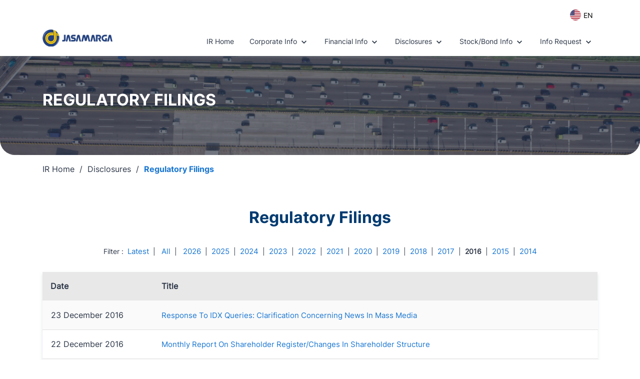

--- FILE ---
content_type: text/html
request_url: https://investor.jasamarga.com/newsroom.html/year/2016
body_size: 6341
content:
<!DOCTYPE html>
<html lang="en">
<head>
  <meta http-equiv="Content-Security-Policy" content="upgrade-insecure-requests">
  <!-- <meta http-equiv="Content-Security-Policy" content="default-src 'self' www.google.com ws.shareinvestor.com cdnjs.cloudflare.com maxcdn.bootstrapcdn.com ir.listedcompany.com cdn.jsdelivr.net investor.jasamarga.com 'unsafe-inline' 'unsafe-eval'; script-src 'self' www.google.com www.gstatic.com ws.shareinvestor.com cdnjs.cloudflare.com maxcdn.bootstrapcdn.com ir.listedcompany.com investor.jasamarga.com cdn.jsdelivr.net 'nonce-a123456' 'nonce-lang-switcher' 'nonce-shareholding' 'nonce-historical-price' 'nonce-email-ir' 'nonce-email-ir2' 'nonce-email-unsubs' 'nonce-email-unsubs2' 'nonce-ir-download' 'nonce-ir-download2' 'nonce-topfunction' 'nonce-topfunction2'; connect-src investor.jasamarga.com ir.listedcompany.com 'unsafe-inline'; img-src 'self' ir.listedcompany.com investor.jasamarga.com data: blob: 'unsafe-inline'; frame-src 'self' www.google.com; style-src 'self' ; worker-src * 'unsafe-inline' 'unsafe-eval' blob: data:; child-src * 'unsafe-inline' 'unsafe-eval' blob: data:;"> -->

  <!-- <meta http-equiv="Content-Security-Policy" content=" default-src 'self' www.google.com ws.shareinvestor.com cdnjs.cloudflare.com maxcdn.bootstrapcdn.com ir.listedcompany.com cdn.jsdelivr.net investor.jasamarga.com;  script-src 'self' www.google.com www.gstatic.com ws.shareinvestor.com cdnjs.cloudflare.com maxcdn.bootstrapcdn.com ir.listedcompany.com investor.jasamarga.com cdn.jsdelivr.net 'nonce-a123456' 'nonce-lang-switcher' 'nonce-shareholding' 'nonce-historical-price' 'nonce-email-ir' 'nonce-email-ir2' 'nonce-email-unsubs' 'nonce-email-unsubs2' 'nonce-ir-download' 'nonce-ir-download2' 'nonce-topfunction' 'nonce-topfunction2' 'nonce-ir-sf';  connect-src investor.jasamarga.com ir.listedcompany.com;  img-src 'self' ir.listedcompany.com investor.jasamarga.com data: blob:;  frame-src 'self' www.google.com;  style-src 'self' ;  worker-src * blob: data:;  child-src * blob: data:;"> -->
  <meta charset="utf-8">
  <meta name="viewport" content="width=device-width, initial-scale=1, shrink-to-fit=no">
  <meta http-equiv="X-UA-Compatible" content="IE=edge" />
  <meta name="referrer" content="no-referrer-when-downgrade" />
  
  <title>Investor Relations: Regulatory Filings - PT Jasa Marga (Persero) Tbk</title>

  <link rel="shortcut icon" type="image/x-icon" sizes="16x16 24x24 32x32 48x48 64x64" href="/images/favicon.ico">
  <link rel="stylesheet" href="/assets/assets_jsmr/vendor/fontawesome-free-5.1.0-web/css/all.css">
	<link rel="stylesheet" type="text/css" href="/assets/assets_jsmr/slick/slick.css">
	<link rel="stylesheet" type="text/css" href="/assets/assets_jsmr/slick/slick-theme.css">
  <link rel="stylesheet" href="/assets/assets_jsmr/fonts/font.css">
  <link rel="stylesheet" href="/assets/assets_jsmr/css/theme.css">
  <link rel="stylesheet" href="/assets/assets_jsmr/vendor/aos/aos.css">
  <link rel="stylesheet" href="/assets/assets_jsmr/css/ir_jsmr.css">
  <link rel="stylesheet" href="/assets/assets_jsmr/css/ir_jsmr_media_query.css">
<link rel="alternate" type="application/rss+xml" title="Newsroom" href="http://jasamarga.listedcompany.com/newsroom_rss.html" /></head>
<body  id="newsroom">  
  <button id="scrollTop" title="Scroll to top"><i class="material-icons">arrow_upward</i></button>
  
	<div class="fixed-top navbar-white">
		<div class="container">
    	<button class="lang-switcher ir-lang ir-lang-style" tabindex="0" type="button" aria-haspopup="true" aria-label="Languages">
		    <img class="img-lang-flag" src="/assets/assets_jsmr/img/lang/us.png" alt="flag">
		    <p class="flag-lang-id">EN</p>
	    </button>
	    <ul class="ir-language">
	    	<li><a href="https://investor-id.jasamarga.com/newsroom.html/year/2016?lang=id" class="flag-id">Indonesia</a></li>
  			<li><a href="https://investor.jasamarga.com/newsroom.html/year/2016?lang=en" class="flag-us active">English</a></li>
	    </ul>
		</div>
		<div class="container">
			<div class="ir-menu">
				<a class="navbar-brand ir-logo-style" target="_blank" href="https://www.jasamarga.com"><img class="img-logo-header" src="/assets/assets_jsmr/img/Logo-JSMR.png" alt="JSMR"></a>
	      <div class="menu-ir-desktop">	      	<ul class="menu">			        <li class="">
			          <a class="nav-link" href="/home.html">IR Home</a>
			        </li>			        <li class="item-dropdown">
			          <a class="nav-link ir-menu-toggle Corporate Information">Corporate Info <svg class="arrow-ir-menu" focusable="false" viewBox="0 0 24 24" aria-hidden="true" data-testid="ExpandMoreIcon"><path d="M16.59 8.59 12 13.17 7.41 8.59 6 10l6 6 6-6z"></path></svg></a>
			          <div id="pol" class="ir-dropdown-menu hide-ir-menu Corporate Information">
			            <div class="ir-submenu">
			          		<p class="title-menu-ir">Corporate Information</p>				            	<a class="ir-dropdown-item" href="/report_of_the_board_of_commissioners.html"><span>Report of the Board of Commissioners</span> <svg class="arrow-ir-menu" xmlns="http://www.w3.org/2000/svg" fill="none" viewBox="0 0 24 24"><path stroke-linecap="round" stroke-linejoin="round" stroke-width="2" d="M17 8l4 4m0 0l-4 4m4-4H3"></path></svg></a>				            	<a class="ir-dropdown-item" href="/report_of_the_board_of_directors.html"><span>Report of the Board of Directors</span> <svg class="arrow-ir-menu" xmlns="http://www.w3.org/2000/svg" fill="none" viewBox="0 0 24 24"><path stroke-linecap="round" stroke-linejoin="round" stroke-width="2" d="M17 8l4 4m0 0l-4 4m4-4H3"></path></svg></a>				            	<a class="ir-dropdown-item" href="/affiliate_relations.html"><span>Management Affiliate Relations</span> <svg class="arrow-ir-menu" xmlns="http://www.w3.org/2000/svg" fill="none" viewBox="0 0 24 24"><path stroke-linecap="round" stroke-linejoin="round" stroke-width="2" d="M17 8l4 4m0 0l-4 4m4-4H3"></path></svg></a>				            	<a class="ir-dropdown-item" href="/supporting_institutions.html"><span>Supporting Institutions and Professionals</span> <svg class="arrow-ir-menu" xmlns="http://www.w3.org/2000/svg" fill="none" viewBox="0 0 24 24"><path stroke-linecap="round" stroke-linejoin="round" stroke-width="2" d="M17 8l4 4m0 0l-4 4m4-4H3"></path></svg></a>			            </div>
			          </div>
			        </li>			        <li class="item-dropdown">
			          <a class="nav-link ir-menu-toggle Financial Information">Financial Info <svg class="arrow-ir-menu" focusable="false" viewBox="0 0 24 24" aria-hidden="true" data-testid="ExpandMoreIcon"><path d="M16.59 8.59 12 13.17 7.41 8.59 6 10l6 6 6-6z"></path></svg></a>
			          <div id="pol" class="ir-dropdown-menu hide-ir-menu Financial Information">
			            <div class="ir-submenu">
			          		<p class="title-menu-ir">Financial Information</p>				            	<a class="ir-dropdown-item" href="/financials.html"><span>Financial Reports</span> <svg class="arrow-ir-menu" xmlns="http://www.w3.org/2000/svg" fill="none" viewBox="0 0 24 24"><path stroke-linecap="round" stroke-linejoin="round" stroke-width="2" d="M17 8l4 4m0 0l-4 4m4-4H3"></path></svg></a>				            	<a class="ir-dropdown-item" href="/financial_highlights.html"><span>Financial Highlights</span> <svg class="arrow-ir-menu" xmlns="http://www.w3.org/2000/svg" fill="none" viewBox="0 0 24 24"><path stroke-linecap="round" stroke-linejoin="round" stroke-width="2" d="M17 8l4 4m0 0l-4 4m4-4H3"></path></svg></a>				            	<a class="ir-dropdown-item" href="/corporate_presentations.html"><span>Corporate Presentations</span> <svg class="arrow-ir-menu" xmlns="http://www.w3.org/2000/svg" fill="none" viewBox="0 0 24 24"><path stroke-linecap="round" stroke-linejoin="round" stroke-width="2" d="M17 8l4 4m0 0l-4 4m4-4H3"></path></svg></a>				            	<a class="ir-dropdown-item" href="/ar.html"><span>Annual Reports</span> <svg class="arrow-ir-menu" xmlns="http://www.w3.org/2000/svg" fill="none" viewBox="0 0 24 24"><path stroke-linecap="round" stroke-linejoin="round" stroke-width="2" d="M17 8l4 4m0 0l-4 4m4-4H3"></path></svg></a>				            	<a class="ir-dropdown-item" href="/sustainability_reports.html"><span>Sustainability Reports</span> <svg class="arrow-ir-menu" xmlns="http://www.w3.org/2000/svg" fill="none" viewBox="0 0 24 24"><path stroke-linecap="round" stroke-linejoin="round" stroke-width="2" d="M17 8l4 4m0 0l-4 4m4-4H3"></path></svg></a>			            </div>
			          </div>
			        </li>			        <li class="item-dropdown">
			          <a class="nav-link ir-menu-toggle Disclosures">Disclosures <svg class="arrow-ir-menu" focusable="false" viewBox="0 0 24 24" aria-hidden="true" data-testid="ExpandMoreIcon"><path d="M16.59 8.59 12 13.17 7.41 8.59 6 10l6 6 6-6z"></path></svg></a>
			          <div id="pol" class="ir-dropdown-menu hide-ir-menu Disclosures">
			            <div class="ir-submenu">
			          		<p class="title-menu-ir">Disclosures</p>				            	<a class="ir-dropdown-item active" href="/newsroom.html"><span>Regulatory Filings</span> <svg class="arrow-ir-menu" xmlns="http://www.w3.org/2000/svg" fill="none" viewBox="0 0 24 24"><path stroke-linecap="round" stroke-linejoin="round" stroke-width="2" d="M17 8l4 4m0 0l-4 4m4-4H3"></path></svg></a>				            	<a class="ir-dropdown-item" href="/gms.html"><span>General Meeting of Shareholders</span> <svg class="arrow-ir-menu" xmlns="http://www.w3.org/2000/svg" fill="none" viewBox="0 0 24 24"><path stroke-linecap="round" stroke-linejoin="round" stroke-width="2" d="M17 8l4 4m0 0l-4 4m4-4H3"></path></svg></a>				            	<a class="ir-dropdown-item" href="/corporate_calendar.html"><span>Corporate Calendar</span> <svg class="arrow-ir-menu" xmlns="http://www.w3.org/2000/svg" fill="none" viewBox="0 0 24 24"><path stroke-linecap="round" stroke-linejoin="round" stroke-width="2" d="M17 8l4 4m0 0l-4 4m4-4H3"></path></svg></a>			            </div>
			          </div>
			        </li>			        <li class="item-dropdown">
			          <a class="nav-link ir-menu-toggle Stock Information">Stock/Bond Info <svg class="arrow-ir-menu" focusable="false" viewBox="0 0 24 24" aria-hidden="true" data-testid="ExpandMoreIcon"><path d="M16.59 8.59 12 13.17 7.41 8.59 6 10l6 6 6-6z"></path></svg></a>
			          <div id="pol" class="ir-dropdown-menu hide-ir-menu Stock Information">
			            <div class="ir-submenu">
			          		<p class="title-menu-ir">Stock/Bond Information</p>				            	<a class="ir-dropdown-item" href="/stock_chart_interactive.html"><span>Interactive Charts</span> <svg class="arrow-ir-menu" xmlns="http://www.w3.org/2000/svg" fill="none" viewBox="0 0 24 24"><path stroke-linecap="round" stroke-linejoin="round" stroke-width="2" d="M17 8l4 4m0 0l-4 4m4-4H3"></path></svg></a>				            	<a class="ir-dropdown-item" href="/historical_price.html"><span>Historical Price</span> <svg class="arrow-ir-menu" xmlns="http://www.w3.org/2000/svg" fill="none" viewBox="0 0 24 24"><path stroke-linecap="round" stroke-linejoin="round" stroke-width="2" d="M17 8l4 4m0 0l-4 4m4-4H3"></path></svg></a>				            	<a class="ir-dropdown-item" href="/stock_fundamentals.html"><span>Stock Fundamentals</span> <svg class="arrow-ir-menu" xmlns="http://www.w3.org/2000/svg" fill="none" viewBox="0 0 24 24"><path stroke-linecap="round" stroke-linejoin="round" stroke-width="2" d="M17 8l4 4m0 0l-4 4m4-4H3"></path></svg></a>				            	<a class="ir-dropdown-item" href="/investment_calculator.html"><span>Investment Calculator</span> <svg class="arrow-ir-menu" xmlns="http://www.w3.org/2000/svg" fill="none" viewBox="0 0 24 24"><path stroke-linecap="round" stroke-linejoin="round" stroke-width="2" d="M17 8l4 4m0 0l-4 4m4-4H3"></path></svg></a>				            	<a class="ir-dropdown-item" href="/shareholdings.html"><span>Shareholding Structure</span> <svg class="arrow-ir-menu" xmlns="http://www.w3.org/2000/svg" fill="none" viewBox="0 0 24 24"><path stroke-linecap="round" stroke-linejoin="round" stroke-width="2" d="M17 8l4 4m0 0l-4 4m4-4H3"></path></svg></a>				            	<a class="ir-dropdown-item" href="/dividend.html"><span>Dividend Information</span> <svg class="arrow-ir-menu" xmlns="http://www.w3.org/2000/svg" fill="none" viewBox="0 0 24 24"><path stroke-linecap="round" stroke-linejoin="round" stroke-width="2" d="M17 8l4 4m0 0l-4 4m4-4H3"></path></svg></a>				            	<a class="ir-dropdown-item" href="/bond_info.html"><span>Bond Information</span> <svg class="arrow-ir-menu" xmlns="http://www.w3.org/2000/svg" fill="none" viewBox="0 0 24 24"><path stroke-linecap="round" stroke-linejoin="round" stroke-width="2" d="M17 8l4 4m0 0l-4 4m4-4H3"></path></svg></a>				            	<a class="ir-dropdown-item" href="/credit_rating.html"><span>Credit Rating</span> <svg class="arrow-ir-menu" xmlns="http://www.w3.org/2000/svg" fill="none" viewBox="0 0 24 24"><path stroke-linecap="round" stroke-linejoin="round" stroke-width="2" d="M17 8l4 4m0 0l-4 4m4-4H3"></path></svg></a>				            	<a class="ir-dropdown-item" href="/prospectus.html"><span>Prospectus</span> <svg class="arrow-ir-menu" xmlns="http://www.w3.org/2000/svg" fill="none" viewBox="0 0 24 24"><path stroke-linecap="round" stroke-linejoin="round" stroke-width="2" d="M17 8l4 4m0 0l-4 4m4-4H3"></path></svg></a>			            </div>
			          </div>
			        </li>			        <li class="item-dropdown">
			          <a class="nav-link ir-menu-toggle Information Request">Info Request <svg class="arrow-ir-menu" focusable="false" viewBox="0 0 24 24" aria-hidden="true" data-testid="ExpandMoreIcon"><path d="M16.59 8.59 12 13.17 7.41 8.59 6 10l6 6 6-6z"></path></svg></a>
			          <div id="pol" class="ir-dropdown-menu hide-ir-menu Information Request">
			            <div class="ir-submenu">
			          		<p class="title-menu-ir">Information Request</p>				            	<a class="ir-dropdown-item" href="/email_alerts.html"><span>Email Alerts</span> <svg class="arrow-ir-menu" xmlns="http://www.w3.org/2000/svg" fill="none" viewBox="0 0 24 24"><path stroke-linecap="round" stroke-linejoin="round" stroke-width="2" d="M17 8l4 4m0 0l-4 4m4-4H3"></path></svg></a>				            	<a class="ir-dropdown-item" href="/analyst_coverage.html"><span>Analyst Coverage</span> <svg class="arrow-ir-menu" xmlns="http://www.w3.org/2000/svg" fill="none" viewBox="0 0 24 24"><path stroke-linecap="round" stroke-linejoin="round" stroke-width="2" d="M17 8l4 4m0 0l-4 4m4-4H3"></path></svg></a>				            	<a class="ir-dropdown-item" href="/download.html"><span>All Downloads</span> <svg class="arrow-ir-menu" xmlns="http://www.w3.org/2000/svg" fill="none" viewBox="0 0 24 24"><path stroke-linecap="round" stroke-linejoin="round" stroke-width="2" d="M17 8l4 4m0 0l-4 4m4-4H3"></path></svg></a>				            	<a class="ir-dropdown-item" href="/ir_contact.html"><span>IR Contact</span> <svg class="arrow-ir-menu" xmlns="http://www.w3.org/2000/svg" fill="none" viewBox="0 0 24 24"><path stroke-linecap="round" stroke-linejoin="round" stroke-width="2" d="M17 8l4 4m0 0l-4 4m4-4H3"></path></svg></a>			            </div>
			          </div>
			        </li>			    </ul>
		    </div>
		    <div class="menu-ir-mobile">
		    	<button class="navbar-toggler-mobile" type="button">
		        <svg class="css-vubbuv" focusable="false" viewBox="0 0 24 24" aria-hidden="true" data-testid="MenuIcon"><path d="M3 18h18v-2H3v2zm0-5h18v-2H3v2zm0-7v2h18V6H3z"></path></svg>
		      </button>
		      <div class="open-item-mobile">
		      	<div aria-hidden="true" class="bg-before-click"></div>
			      <div class="menu-mobile-container show-menu-mobile">
			      	<div class="mobile-child-box">
			      		<div class="close-button">
			      			<button class="close-mobile-menu" tabindex="0" type="button">
			      				<svg class="close-icon" focusable="false" viewBox="0 0 24 24" aria-hidden="true" data-testid="CloseIcon"><path d="M19 6.41 17.59 5 12 10.59 6.41 5 5 6.41 10.59 12 5 17.59 6.41 19 12 13.41 17.59 19 19 17.59 13.41 12z"></path></svg>
			      			</button>
			      		</div>					      		<div class="submenu-box">
					      			<h6 class="menu-mobile-title"><a href="/home.html" class="ir-home-link-mobile">IR Home</a></h6>
					      			<hr class="hr-line">
					      		</div>								   	<div class="submenu-box">
					      			<h6 class="menu-mobile-title">Corporate Info</h6>
					      			<p class="title-menu-ir title-mobile">Corporate Information</p>						      			<p><a class="ir-mobile-item" href="/report_of_the_board_of_commissioners.html"><span>Report of the Board of Commissioners</span> <svg class="arrow-ir-menu" xmlns="http://www.w3.org/2000/svg" fill="none" viewBox="0 0 24 24"><path stroke-linecap="round" stroke-linejoin="round" stroke-width="2" d="M17 8l4 4m0 0l-4 4m4-4H3"></path></svg></a></p>						      			<p><a class="ir-mobile-item" href="/report_of_the_board_of_directors.html"><span>Report of the Board of Directors</span> <svg class="arrow-ir-menu" xmlns="http://www.w3.org/2000/svg" fill="none" viewBox="0 0 24 24"><path stroke-linecap="round" stroke-linejoin="round" stroke-width="2" d="M17 8l4 4m0 0l-4 4m4-4H3"></path></svg></a></p>						      			<p><a class="ir-mobile-item" href="/affiliate_relations.html"><span>Management Affiliate Relations</span> <svg class="arrow-ir-menu" xmlns="http://www.w3.org/2000/svg" fill="none" viewBox="0 0 24 24"><path stroke-linecap="round" stroke-linejoin="round" stroke-width="2" d="M17 8l4 4m0 0l-4 4m4-4H3"></path></svg></a></p>						      			<p><a class="ir-mobile-item" href="/supporting_institutions.html"><span>Supporting Institutions and Professionals</span> <svg class="arrow-ir-menu" xmlns="http://www.w3.org/2000/svg" fill="none" viewBox="0 0 24 24"><path stroke-linecap="round" stroke-linejoin="round" stroke-width="2" d="M17 8l4 4m0 0l-4 4m4-4H3"></path></svg></a></p>					      			<hr class="hr-line">
					      		</div>								   	<div class="submenu-box">
					      			<h6 class="menu-mobile-title">Financial Info</h6>
					      			<p class="title-menu-ir title-mobile">Financial Information</p>						      			<p><a class="ir-mobile-item" href="/financials.html"><span>Financial Reports</span> <svg class="arrow-ir-menu" xmlns="http://www.w3.org/2000/svg" fill="none" viewBox="0 0 24 24"><path stroke-linecap="round" stroke-linejoin="round" stroke-width="2" d="M17 8l4 4m0 0l-4 4m4-4H3"></path></svg></a></p>						      			<p><a class="ir-mobile-item" href="/financial_highlights.html"><span>Financial Highlights</span> <svg class="arrow-ir-menu" xmlns="http://www.w3.org/2000/svg" fill="none" viewBox="0 0 24 24"><path stroke-linecap="round" stroke-linejoin="round" stroke-width="2" d="M17 8l4 4m0 0l-4 4m4-4H3"></path></svg></a></p>						      			<p><a class="ir-mobile-item" href="/corporate_presentations.html"><span>Corporate Presentations</span> <svg class="arrow-ir-menu" xmlns="http://www.w3.org/2000/svg" fill="none" viewBox="0 0 24 24"><path stroke-linecap="round" stroke-linejoin="round" stroke-width="2" d="M17 8l4 4m0 0l-4 4m4-4H3"></path></svg></a></p>						      			<p><a class="ir-mobile-item" href="/ar.html"><span>Annual Reports</span> <svg class="arrow-ir-menu" xmlns="http://www.w3.org/2000/svg" fill="none" viewBox="0 0 24 24"><path stroke-linecap="round" stroke-linejoin="round" stroke-width="2" d="M17 8l4 4m0 0l-4 4m4-4H3"></path></svg></a></p>						      			<p><a class="ir-mobile-item" href="/sustainability_reports.html"><span>Sustainability Reports</span> <svg class="arrow-ir-menu" xmlns="http://www.w3.org/2000/svg" fill="none" viewBox="0 0 24 24"><path stroke-linecap="round" stroke-linejoin="round" stroke-width="2" d="M17 8l4 4m0 0l-4 4m4-4H3"></path></svg></a></p>					      			<hr class="hr-line">
					      		</div>								   	<div class="submenu-box">
					      			<h6 class="menu-mobile-title">Disclosures</h6>
					      			<p class="title-menu-ir title-mobile">Disclosures</p>						      			<p><a class="ir-mobile-item active" href="/newsroom.html"><span>Regulatory Filings</span> <svg class="arrow-ir-menu" xmlns="http://www.w3.org/2000/svg" fill="none" viewBox="0 0 24 24"><path stroke-linecap="round" stroke-linejoin="round" stroke-width="2" d="M17 8l4 4m0 0l-4 4m4-4H3"></path></svg></a></p>						      			<p><a class="ir-mobile-item" href="/gms.html"><span>General Meeting of Shareholders</span> <svg class="arrow-ir-menu" xmlns="http://www.w3.org/2000/svg" fill="none" viewBox="0 0 24 24"><path stroke-linecap="round" stroke-linejoin="round" stroke-width="2" d="M17 8l4 4m0 0l-4 4m4-4H3"></path></svg></a></p>						      			<p><a class="ir-mobile-item" href="/corporate_calendar.html"><span>Corporate Calendar</span> <svg class="arrow-ir-menu" xmlns="http://www.w3.org/2000/svg" fill="none" viewBox="0 0 24 24"><path stroke-linecap="round" stroke-linejoin="round" stroke-width="2" d="M17 8l4 4m0 0l-4 4m4-4H3"></path></svg></a></p>					      			<hr class="hr-line">
					      		</div>								   	<div class="submenu-box">
					      			<h6 class="menu-mobile-title">Stock/Bond Info</h6>
					      			<p class="title-menu-ir title-mobile">Stock/Bond Information</p>						      			<p><a class="ir-mobile-item" href="/stock_chart_interactive.html"><span>Interactive Charts</span> <svg class="arrow-ir-menu" xmlns="http://www.w3.org/2000/svg" fill="none" viewBox="0 0 24 24"><path stroke-linecap="round" stroke-linejoin="round" stroke-width="2" d="M17 8l4 4m0 0l-4 4m4-4H3"></path></svg></a></p>						      			<p><a class="ir-mobile-item" href="/historical_price.html"><span>Historical Price</span> <svg class="arrow-ir-menu" xmlns="http://www.w3.org/2000/svg" fill="none" viewBox="0 0 24 24"><path stroke-linecap="round" stroke-linejoin="round" stroke-width="2" d="M17 8l4 4m0 0l-4 4m4-4H3"></path></svg></a></p>						      			<p><a class="ir-mobile-item" href="/stock_fundamentals.html"><span>Stock Fundamentals</span> <svg class="arrow-ir-menu" xmlns="http://www.w3.org/2000/svg" fill="none" viewBox="0 0 24 24"><path stroke-linecap="round" stroke-linejoin="round" stroke-width="2" d="M17 8l4 4m0 0l-4 4m4-4H3"></path></svg></a></p>						      			<p><a class="ir-mobile-item" href="/investment_calculator.html"><span>Investment Calculator</span> <svg class="arrow-ir-menu" xmlns="http://www.w3.org/2000/svg" fill="none" viewBox="0 0 24 24"><path stroke-linecap="round" stroke-linejoin="round" stroke-width="2" d="M17 8l4 4m0 0l-4 4m4-4H3"></path></svg></a></p>						      			<p><a class="ir-mobile-item" href="/shareholdings.html"><span>Shareholding Structure</span> <svg class="arrow-ir-menu" xmlns="http://www.w3.org/2000/svg" fill="none" viewBox="0 0 24 24"><path stroke-linecap="round" stroke-linejoin="round" stroke-width="2" d="M17 8l4 4m0 0l-4 4m4-4H3"></path></svg></a></p>						      			<p><a class="ir-mobile-item" href="/dividend.html"><span>Dividend Information</span> <svg class="arrow-ir-menu" xmlns="http://www.w3.org/2000/svg" fill="none" viewBox="0 0 24 24"><path stroke-linecap="round" stroke-linejoin="round" stroke-width="2" d="M17 8l4 4m0 0l-4 4m4-4H3"></path></svg></a></p>						      			<p><a class="ir-mobile-item" href="/bond_info.html"><span>Bond Information</span> <svg class="arrow-ir-menu" xmlns="http://www.w3.org/2000/svg" fill="none" viewBox="0 0 24 24"><path stroke-linecap="round" stroke-linejoin="round" stroke-width="2" d="M17 8l4 4m0 0l-4 4m4-4H3"></path></svg></a></p>						      			<p><a class="ir-mobile-item" href="/credit_rating.html"><span>Credit Rating</span> <svg class="arrow-ir-menu" xmlns="http://www.w3.org/2000/svg" fill="none" viewBox="0 0 24 24"><path stroke-linecap="round" stroke-linejoin="round" stroke-width="2" d="M17 8l4 4m0 0l-4 4m4-4H3"></path></svg></a></p>						      			<p><a class="ir-mobile-item" href="/prospectus.html"><span>Prospectus</span> <svg class="arrow-ir-menu" xmlns="http://www.w3.org/2000/svg" fill="none" viewBox="0 0 24 24"><path stroke-linecap="round" stroke-linejoin="round" stroke-width="2" d="M17 8l4 4m0 0l-4 4m4-4H3"></path></svg></a></p>					      			<hr class="hr-line">
					      		</div>								   	<div class="submenu-box">
					      			<h6 class="menu-mobile-title">Info Request</h6>
					      			<p class="title-menu-ir title-mobile">Information Request</p>						      			<p><a class="ir-mobile-item" href="/email_alerts.html"><span>Email Alerts</span> <svg class="arrow-ir-menu" xmlns="http://www.w3.org/2000/svg" fill="none" viewBox="0 0 24 24"><path stroke-linecap="round" stroke-linejoin="round" stroke-width="2" d="M17 8l4 4m0 0l-4 4m4-4H3"></path></svg></a></p>						      			<p><a class="ir-mobile-item" href="/analyst_coverage.html"><span>Analyst Coverage</span> <svg class="arrow-ir-menu" xmlns="http://www.w3.org/2000/svg" fill="none" viewBox="0 0 24 24"><path stroke-linecap="round" stroke-linejoin="round" stroke-width="2" d="M17 8l4 4m0 0l-4 4m4-4H3"></path></svg></a></p>						      			<p><a class="ir-mobile-item" href="/download.html"><span>All Downloads</span> <svg class="arrow-ir-menu" xmlns="http://www.w3.org/2000/svg" fill="none" viewBox="0 0 24 24"><path stroke-linecap="round" stroke-linejoin="round" stroke-width="2" d="M17 8l4 4m0 0l-4 4m4-4H3"></path></svg></a></p>						      			<p><a class="ir-mobile-item" href="/ir_contact.html"><span>IR Contact</span> <svg class="arrow-ir-menu" xmlns="http://www.w3.org/2000/svg" fill="none" viewBox="0 0 24 24"><path stroke-linecap="round" stroke-linejoin="round" stroke-width="2" d="M17 8l4 4m0 0l-4 4m4-4H3"></path></svg></a></p>					      			<hr class="hr-line">
					      		</div>			      	</div>		      	
			      </div>
		      </div>
		    </div>
			</div>
		</div>
	</div>

  <main role="main" class="main-banner-ir">
    <div class="main-content container-banner">	    <div class="main-banner-sub-ir">
	    	<div class="hero-banner">
				  <div class="banner-subpage">
				  	<div class="overlay-picture"></div>
				  	<aside class="breadcrumbs-wrapper">
				      <div class="breadcrumbs-title">
				        <div class="container">
				          <h4>Regulatory Filings				          </h4>
				        </div>
				      </div>
				  	</aside>
				  </div>
				</div>
	    </div>
	    <div class="breadcrumbs-sitemap">
	      <div class="container">
	        <ul>
	          <li>IR Home&nbsp; / &nbsp;</li>
	          <li>Disclosures&nbsp; / &nbsp;
	          </li>
	          <li class="current">Regulatory Filings	          </li>
	        </ul>
	      </div>
	    </div>
	    <div class="row text-primary ir-sub-name">
	      <div class="container">	        <h4 class="ir-submenu-name">Regulatory Filings</h4>
	      </div>
	    </div>    </div>
    <div class="container">
<!-- Check:samplesg:/newsroom.html:EndCheck -->

<div class="page-newsroom ir-report">
  <div class="row">
    <div class="col-12">
    	<div class="filterlst">
    		<p>Filter&nbsp;:&nbsp;
			      <a href="/newsroom.html" >Latest</a>&nbsp; | &nbsp;
<a href="/newsroom.html/year/-1" >All</a>&nbsp; | &nbsp;
			      
<a href="/newsroom.html/year/2026" >2026</a>&nbsp; | &nbsp;<a href="/newsroom.html/year/2025" >2025</a>&nbsp; | &nbsp;<a href="/newsroom.html/year/2024" >2024</a>&nbsp; | &nbsp;<a href="/newsroom.html/year/2023" >2023</a>&nbsp; | &nbsp;<a href="/newsroom.html/year/2022" >2022</a>&nbsp; | &nbsp;<a href="/newsroom.html/year/2021" >2021</a>&nbsp; | &nbsp;<a href="/newsroom.html/year/2020" >2020</a>&nbsp; | &nbsp;<a href="/newsroom.html/year/2019" >2019</a>&nbsp; | &nbsp;<a href="/newsroom.html/year/2018" >2018</a>&nbsp; | &nbsp;<a href="/newsroom.html/year/2017" >2017</a>&nbsp; | &nbsp;<b>2016</b>&nbsp; | &nbsp;<a href="/newsroom.html/year/2015" >2015</a>&nbsp; | &nbsp;<a href="/newsroom.html/year/2014" >2014</a>    		</p>
    	</div>
<table class="table table-ir-list">
  	<thead>
  		<tr>
  			<th>Date</th>
  			<th>Title</th>
  		</tr>
  	</thead>
  	<tbody>  		<tr>
  			<td width="20%">23 December 2016  			</td>  			<td><a href="/news.html/id/628562">Response To IDX Queries: Clarification Concerning News In Mass Media</a></td>
  		</tr>  		<tr>
  			<td width="20%">22 December 2016  			</td>  			<td><a href="/news.html/id/628563">Monthly Report On Shareholder Register/Changes In Shareholder Structure</a></td>
  		</tr>  		<tr>
  			<td width="20%">13 December 2016  			</td>  			<td><a href="/news.html/id/628564">Presentation Materials For The Annual Public Expose</a></td>
  		</tr>  		<tr>
  			<td width="20%">02 December 2016  			</td>  			<td><a href="/news.html/id/628565">Annual Public Expose Announcement</a></td>
  		</tr>  		<tr>
  			<td width="20%">27 November 2016  			</td>  			<td><a href="/news.html/id/628566">Unaudited Consolidated Financial Statements For The Period Ended September 30, 2016</a></td>
  		</tr>  		<tr>
  			<td width="20%">25 November 2016  			</td>  			<td><a href="/news.html/id/628567">Information Disclosure: Incorporated Joint Venture</a></td>
  		</tr>  		<tr>
  			<td width="20%">22 November 2016  			</td>  			<td><a href="//ir.listedcompany.com/tracker.pl?type=6&amp;id=628568" target="_blank">Rights Issue Timetable</a></td>
  		</tr>  		<tr>
  			<td width="20%">21 November 2016  			</td>  			<td><a href="/news.html/id/628569">Information Disclosure: Supplementary Information And/Or Revision To The Prospectus Of Rights Issue For Capital Increase With Pre-Emptive Rights</a></td>
  		</tr>  		<tr>
  			<td width="20%">16 November 2016  			</td>  			<td><a href="/news.html/id/628571">Monthly Report On Shareholder Register/Changes In Shareholder Structure</a></td>
  		</tr>  		<tr>
  			<td width="20%">16 November 2016  			</td>  			<td><a href="/news.html/id/628570">Response To IDX Queries: Clarification Concerning News In Mass Media</a></td>
  		</tr>  		<tr>
  			<td width="20%">02 November 2016  			</td>  			<td><a href="/news.html/id/628572">Information Disclosure: Revised Indicative Timetable Of Rights Issue In Relation To The Capital Increase With Pre-Emptive Rights</a></td>
  		</tr>  		<tr>
  			<td width="20%">25 October 2016  			</td>  			<td><a href="/news.html/id/628574">Consolidated Interim Financial Statements For The Period Ended September 30, 2016 (CORRECTION)</a></td>
  		</tr>  		<tr>
  			<td width="20%">25 October 2016  			</td>  			<td><a href="/news.html/id/628573">Consolidated Interim Financial Statements For The Period Ended September 30, 2016</a></td>
  		</tr>  		<tr>
  			<td width="20%">20 October 2016  			</td>  			<td><a href="/news.html/id/628575">Information Disclosure: Supplementary Information To The Registration Statement For Capital Increase With Pre-Emptive Rights</a></td>
  		</tr>  		<tr>
  			<td width="20%">10 October 2016  			</td>  			<td><a href="/news.html/id/628576">Response To IDX Queries: Clarification Concerning News In Mass Media</a></td>
  		</tr>  		<tr>
  			<td width="20%">07 October 2016  			</td>  			<td><a href="/news.html/id/628577">Report On The Use Of Proceeds From Public Offering Of Bonds</a></td>
  		</tr>  		<tr>
  			<td width="20%">07 October 2016  			</td>  			<td><a href="/news.html/id/628578">Report On The Use Of Proceeds From Initial Public Offering</a></td>
  		</tr>  		<tr>
  			<td width="20%">22 September 2016  			</td>  			<td><a href="/news.html/id/628579">Audited Consolidated Interim Financial Statements For The Period Ended June 30, 2016</a></td>
  		</tr>  		<tr>
  			<td width="20%">20 September 2016  			</td>  			<td><a href="/news.html/id/628581">Information Disclosure: Summary Prospectus Of Rights Issue For Capital Increase with Pre-Emptive Rights I (CORRECTION)</a></td>
  		</tr>  		<tr>
  			<td width="20%">20 September 2016  			</td>  			<td><a href="/news.html/id/628580">Monthly Report On Shareholder Register/Changes In Shareholder Structure</a></td>
  		</tr>  		<tr>
  			<td width="20%">19 September 2016  			</td>  			<td><a href="//ir.listedcompany.com/tracker.pl?type=6&amp;id=628582" target="_blank">Information Disclosure: Summary Prospectus Of Rights Issue For Capital Increase with Pre-Emptive Rights I</a></td>
  		</tr>  		<tr>
  			<td width="20%">15 September 2016  			</td>  			<td><a href="/news.html/id/628583">Information Disclosure: Proposed Capital Increase With Pre-Emptive Rights</a></td>
  		</tr>  		<tr>
  			<td width="20%">09 September 2016  			</td>  			<td><a href="/news.html/id/628584">Print Advertisement Of The Interim Financial Statement</a></td>
  		</tr>  		<tr>
  			<td width="20%">09 September 2016  			</td>  			<td><a href="/news.html/id/628585">Unaudited Consolidated Interim Financial Statements For The Period Ended June 30, 2016</a></td>
  		</tr>  		<tr>
  			<td width="20%">08 September 2016  			</td>  			<td><a href="/news.html/id/628586">Response To IDX Queries: Clarification Concerning News In Mass Media</a></td>
  		</tr>  		<tr>
  			<td width="20%">01 September 2016  			</td>  			<td><a href="/news.html/id/681184">Summary Of Minutes Of The Extraordinary General Meeting Of Shareholders Year 2016 PT Jasa Marga (Persero) Tbk.</a></td>
  		</tr>  		<tr>
  			<td width="20%">31 August 2016  			</td>  			<td><a href="/news.html/id/628588">Information Disclosure: Significant Change In Control Or Management: Appointment/Cessation Of Director/Commissioner</a></td>
  		</tr>  		<tr>
  			<td width="20%">30 August 2016  			</td>  			<td><a href="/news.html/id/628589">Print Advertisement Of The Results Of The Extraordinary General Meeting of Shareholders</a></td>
  		</tr>  		<tr>
  			<td width="20%">30 August 2016  			</td>  			<td><a href="/news.html/id/628590">Summary Of Minutes Of The Extraordinary General Meeting Of Shareholders Year 2016 PT Jasa Marga (Persero) Tbk.</a></td>
  		</tr>  		<tr>
  			<td width="20%">09 August 2016  			</td>  			<td><a href="/news.html/id/628591">Monthly Report On Shareholder Register</a></td>
  		</tr>  		<tr>
  			<td width="20%">04 August 2016  			</td>  			<td><a href="/news.html/id/628592">Invitation To The Extraordinary General Meeting Of Shareholders</a></td>
  		</tr>  		<tr>
  			<td width="20%">29 July 2016  			</td>  			<td><a href="/news.html/id/628593">Information Disclosure: Notification To Conduct An Audit Of The Q2 - 2016 Financial Statement</a></td>
  		</tr>  		<tr>
  			<td width="20%">20 July 2016  			</td>  			<td><a href="/news.html/id/628597">Information Disclosure: Proposed Capital Increase With Pre-Emptive Rights</a></td>
  		</tr>  		<tr>
  			<td width="20%">20 July 2016  			</td>  			<td><a href="/news.html/id/628596">Announcement Of The Extraordinary General Meeting Of Shareholders</a></td>
  		</tr>  		<tr>
  			<td width="20%">20 July 2016  			</td>  			<td><a href="/news.html/id/628595">Print Advertisement Of The Announcement Of The Extraordinary General Meeting Of Shareholders</a></td>
  		</tr>  		<tr>
  			<td width="20%">20 July 2016  			</td>  			<td><a href="/news.html/id/628594">Response To IDX Queries: Clarification Concerning News In Mass Media</a></td>
  		</tr>  		<tr>
  			<td width="20%">15 July 2016  			</td>  			<td><a href="/news.html/id/628598">Response To IDX Queries: Clarification Concerning News In Mass Media</a></td>
  		</tr>  		<tr>
  			<td width="20%">15 July 2016  			</td>  			<td><a href="/news.html/id/628600">Report On The Use Of Proceeds From Initial Public Offering</a></td>
  		</tr>  		<tr>
  			<td width="20%">15 July 2016  			</td>  			<td><a href="/news.html/id/628601">Report On The Use Of Proceeds From Public Offering Of Bonds</a></td>
  		</tr>  		<tr>
  			<td width="20%">12 July 2016  			</td>  			<td><a href="/news.html/id/628602">Monthly Report On Shareholder Register</a></td>
  		</tr>  		<tr>
  			<td width="20%">11 July 2016  			</td>  			<td><a href="/news.html/id/628603">Information Disclosure: Confirmation To Redeem The Principal Amount And To Distribute The 40th Interest Payment Of The Jasa Marga Bonds XII Year 2006 Series Q</a></td>
  		</tr>  		<tr>
  			<td width="20%">13 June 2016  			</td>  			<td><a href="//ir.listedcompany.com/tracker.pl?type=6&amp;id=628605" target="_blank">Annual Credit Rating Report</a></td>
  		</tr>  		<tr>
  			<td width="20%">13 June 2016  			</td>  			<td><a href="/news.html/id/628604">Annual Credit Rating Report</a></td>
  		</tr>  		<tr>
  			<td width="20%">08 June 2016  			</td>  			<td><a href="/news.html/id/628608">Information Disclosure: Incorporated Joint Venture</a></td>
  		</tr>  		<tr>
  			<td width="20%">08 June 2016  			</td>  			<td><a href="/news.html/id/628607">Information Disclosure: Incorporated Joint Venture</a></td>
  		</tr>  		<tr>
  			<td width="20%">08 June 2016  			</td>  			<td><a href="/news.html/id/628606">Information Disclosure: Incorporated Joint Venture</a></td>
  		</tr>  		<tr>
  			<td width="20%">06 June 2016  			</td>  			<td><a href="/news.html/id/628609">Monthly Report On Shareholder Register</a></td>
  		</tr>  		<tr>
  			<td width="20%">27 May 2016  			</td>  			<td><a href="/news.html/id/628610">Information Disclosure: Loan To Subsidiary Toll Road Companies For Procurement Of Land For Toll Road Construction</a></td>
  		</tr>  		<tr>
  			<td width="20%">24 May 2016  			</td>  			<td><a href="/news.html/id/628611">Unaudited Consolidated Financial Statement For The Period Ended 31 March, 2016</a></td>
  		</tr>  		<tr>
  			<td width="20%">20 May 2016  			</td>  			<td><a href="//ir.listedcompany.com/tracker.pl?type=6&amp;id=628612" target="_blank">Response To IDX Queries: Clarification Concerning News In Mass Media</a></td>
  		</tr>  		<tr>
  			<td width="20%">11 May 2016  			</td>  			<td><a href="/news.html/id/628613">Response To IDX Queries: Clarification Concerning Legal Proceedings And Financial Statements</a></td>
  		</tr>  		<tr>
  			<td width="20%">09 May 2016  			</td>  			<td><a href="/news.html/id/628614">Monthly Report On Shareholder Register</a></td>
  		</tr>  		<tr>
  			<td width="20%">28 April 2016  			</td>  			<td><a href="/news.html/id/628615">Interim Financial Statement For The Period Ended March 31, 2016</a></td>
  		</tr>  		<tr>
  			<td width="20%">27 April 2016  			</td>  			<td><a href="/news.html/id/628616">Response To IDX Queries: Clarification Concerning News In Mass Media</a></td>
  		</tr>  		<tr>
  			<td width="20%">25 April 2016  			</td>  			<td><a href="/news.html/id/628617">Information Disclosure: Incorporated Joint Venture</a></td>
  		</tr>  		<tr>
  			<td width="20%">15 April 2016  			</td>  			<td><a href="/news.html/id/628619">Report On The Use Of Proceeds From Initial Public Offering</a></td>
  		</tr>  		<tr>
  			<td width="20%">15 April 2016  			</td>  			<td><a href="/news.html/id/628618">Report On The Use Of Proceeds From Public Offering Of Bonds</a></td>
  		</tr>  		<tr>
  			<td width="20%">08 April 2016  			</td>  			<td><a href="/news.html/id/628620">Monthly Report On Shareholder Register</a></td>
  		</tr>  		<tr>
  			<td width="20%">05 April 2016  			</td>  			<td><a href="/news.html/id/628621">Response To IDX Queries: Clarification Concerning News In Mass Media</a></td>
  		</tr>  		<tr>
  			<td width="20%">31 March 2016  			</td>  			<td><a href="//ir.listedcompany.com/tracker.pl?type=6&amp;id=628625" target="_blank">Cash Dividend Payment Schedule</a></td>
  		</tr>  		<tr>
  			<td width="20%">31 March 2016  			</td>  			<td><a href="/news.html/id/628626">Print Advertisement Of The Results Of The Annual General Meeting of Shareholders</a></td>
  		</tr>  		<tr>
  			<td width="20%">31 March 2016  			</td>  			<td><a href="/news.html/id/628622">Summary Of Minutes Of The Annual General Meeting Of Shareholders Year 2016 PT Jasa Marga (Persero) Tbk.</a></td>
  		</tr>  		<tr>
  			<td width="20%">31 March 2016  			</td>  			<td><a href="/news.html/id/628623">Print Advertisement Of Cash Dividend Payment Schedule - Final</a></td>
  		</tr>  		<tr>
  			<td width="20%">31 March 2016  			</td>  			<td><a href="/news.html/id/628624">Change Of Audit Committee Members</a></td>
  		</tr>  		<tr>
  			<td width="20%">18 March 2016  			</td>  			<td><a href="/news.html/id/628627">Information Disclosure: Hand Over Of Operations Of Section S Of The JORR Toll Road (Pondok Pinang-Jagorawi)</a></td>
  		</tr>  		<tr>
  			<td width="20%">08 March 2016  			</td>  			<td><a href="/news.html/id/628632">Annual Report 2015</a></td>
  		</tr>  		<tr>
  			<td width="20%">08 March 2016  			</td>  			<td><a href="/news.html/id/628629">Announcement Of The Annual General Meeting Of Shareholders</a></td>
  		</tr>  		<tr>
  			<td width="20%">08 March 2016  			</td>  			<td><a href="/news.html/id/628631">Print Advertisement Of The Invitation To The Annual General Meeting Of Shareholders</a></td>
  		</tr>  		<tr>
  			<td width="20%">08 March 2016  			</td>  			<td><a href="/news.html/id/628630">Invitation To The Annual General Meeting Of Shareholders</a></td>
  		</tr>  		<tr>
  			<td width="20%">08 March 2016  			</td>  			<td><a href="/news.html/id/628628">Annual Report 2015</a></td>
  		</tr>  		<tr>
  			<td width="20%">04 March 2016  			</td>  			<td><a href="/news.html/id/628633">Monthly Report On Shareholder Register</a></td>
  		</tr>  		<tr>
  			<td width="20%">22 February 2016  			</td>  			<td><a href="/news.html/id/628634">Print Advertisement Of The Announcement Of The Annual General Meeting Of Shareholders</a></td>
  		</tr>  		<tr>
  			<td width="20%">17 February 2016  			</td>  			<td><a href="/news.html/id/628635">Response To IDX Queries: Clarification Concerning News In Mass Media</a></td>
  		</tr>  		<tr>
  			<td width="20%">12 February 2016  			</td>  			<td><a href="/news.html/id/628636">Information Disclosure: Update On Ongoing Legal Proceedings</a></td>
  		</tr>  		<tr>
  			<td width="20%">12 February 2016  			</td>  			<td><a href="/news.html/id/628639">Print Advertisement Of The Annual Financial Statement</a></td>
  		</tr>  		<tr>
  			<td width="20%">12 February 2016  			</td>  			<td><a href="/news.html/id/628638">Audited Consolidated Annual Financial Statements For The Period Ended December 31, 2015</a></td>
  		</tr>  		<tr>
  			<td width="20%">12 February 2016  			</td>  			<td><a href="/news.html/id/628637">Audited Consolidated Annual Financial Statements For The Period Ended December 31, 2015</a></td>
  		</tr>  		<tr>
  			<td width="20%">11 February 2016  			</td>  			<td><a href="/news.html/id/628640">Change Of Public Accountant</a></td>
  		</tr>  		<tr>
  			<td width="20%">04 February 2016  			</td>  			<td><a href="/news.html/id/628641">Monthly Report On Shareholder Register</a></td>
  		</tr>  		<tr>
  			<td width="20%">02 February 2016  			</td>  			<td><a href="/news.html/id/628642">Response To IDX Queries: Clarification Concerning News In Mass Media</a></td>
  		</tr>  		<tr>
  			<td width="20%">08 January 2016  			</td>  			<td><a href="/news.html/id/628644">Report On The Use Of Proceeds From Initial Public Offering</a></td>
  		</tr>  		<tr>
  			<td width="20%">08 January 2016  			</td>  			<td><a href="/news.html/id/628643">Report On The Use Of Proceeds From Public Offering Of Bonds</a></td>
  		</tr>  		<tr>
  			<td width="20%">04 January 2016  			</td>  			<td><a href="/news.html/id/628645">Monthly Report On Shareholder Register</a></td>
  		</tr>  	</tbody>
  </table>
			<div class="newsroom-button"><div class="prev-next">    </div>			</div>
		</div>
	</div>
</div>
</div>
</main>

<footer class="container-fluid">
	<div class="ir-footer-nav row">
		<div class="container">
			<div class="row">
				<div class="col-lg-2 col-md-12 col-sm-12">
					<a class="navbar-brand" target="_blank" href="https://www.jasamarga.com"><img class="img-logo-footer"
							src="/assets/assets_jsmr/img/Logo-JSMR.png" alt="JSMR"></a>
				</div>
				<div class="col-lg-2 col-md-12 col-sm-12">
					<h6>About Us</h6>
					<p><a target="_blank" href="https://www.jasamarga.com/disclaimer">Disclaimer</a></p>
					<p><a target="_blank" href="https://www.jasamarga.com/eksternal-link">External Link</a></p>
				</div>
				<div class="col-lg-2 col-md-12 col-sm-12">
					<h6>Help</h6>
					<p><a target="_blank" href="https://www.jasamarga.com/kalkulator-tarif-tol">Toll Tarif
							Calculator</a></p>
				</div>
				<div class="col-lg-4 col-md-12 col-sm-12">
					<h6>Contact Us</h6>
					<p>Plaza Tol Taman Mini Indonesia Indah Jakarta, 13550 Indonesia</p>
					<p>Telp: +6221 841 3630, +6221 841 3626 <br>Email: <a
							href="mailto:jsmr@jasamarga.co.id">jsmr@jasamarga.co.id</a></p>
				</div>
				<div class="col-lg-2 col-md-12 col-sm-12">
					<h6>Follow Us</h6>
					<a href="https://www.facebook.com/official.jasamarga/?ref=bookmarks" target="_blank">
						<button class="icon-sosmed" tabindex="0" type="button" aria-label="Facebook">
							<i class="fab fa-facebook-square"></i>
						</button>
					</a>
					<a href="https://www.instagram.com/official.jasamarga/" target="_blank">
						<button class="icon-sosmed" tabindex="0" type="button" aria-label="Instagram">
							<i class="fab fa-instagram"></i>
						</button>
					</a>
					<a href="https://twitter.com/OFFICIAL_JSMR" target="_blank">
						<button class="icon-sosmed" tabindex="0" type="button" aria-label="Twitter">
							<i class="fab fa-twitter"></i>
						</button>
					</a>
					<a href="https://www.youtube.com/channel/UCfLpB-6ummYUPjwckxjl9TA" target="_blank">
						<button class="icon-sosmed" tabindex="0" type="button" aria-label="Youtube">
							<i class="fab fa-youtube"></i>
						</button>
					</a>
				</div>
			</div>
			<div class="row">
				<div class="col-lg-12 col-md-12 col-sm-12 box-copyright">
					<p class="ir-copyright">© 2021.PT Jasa Marga (Persero)</p>
				</div>
			</div>
		</div>
	</div>
</footer>

<script src="/assets/assets_jsmr/js/jquery-3.6.3.min.js" nonce="a123456"></script>
<script src="/assets/assets_jsmr/js/bootstrap.bundle.min.js"></script>
<script src="/assets/assets_jsmr/js/cookie.js"></script>
<script src="/assets/js/jquery.matchHeight.js"></script>
<script src="/assets/assets_jsmr/slick/slick.min.js"></script>
<script src="/assets/assets_jsmr/js/index.js"></script>
<script src="/assets/assets_jsmr/vendor/aos/aos.js"></script>
<!-- lang swicther -->
<script type="text/javascript" nonce="lang-switcher">
	$("button.lang-switcher").on("click", function (e) {
		$("ul.ir-language").toggleClass("active");
		e.stopPropagation()
	});

	$("body").on("click", function (e) {
		$("ul.ir-language").removeClass("active");
		e.stopPropagation()
	});

	/*ScrollTop Function*/
	$('main').css('marginTop', $('nav.navbar').css('height'));

	window.onscroll = function () { scrollFunction() };
	function scrollFunction() {
		if (document.body.scrollTop > 20 || document.documentElement.scrollTop > 20) {
			document.getElementById("scrollTop").classList.add("d-block");
			document.getElementById("scrollTop").classList.remove("d-none");
		} else {
			document.getElementById("scrollTop").classList.remove("d-block");
			document.getElementById("scrollTop").classList.add("d-none");
		}
	}
	function topFunction() {
		$('html,body').animate({ scrollTop: 0 }, 'slow');
	}

	// Animation on scroll function
	AOS.init({
		startEvent: 'load'
	});

	// ir menu desktop
	$(".nav-link.ir-menu-toggle.Corporate.Information").on("click", function (e) {
		$("div.ir-dropdown-menu.hide-ir-menu.Corporate.Information").toggleClass("show");
		$("a.nav-link.ir-menu-toggle.Corporate.Information").toggleClass("c-soft-blue");
		$("a.nav-link.ir-menu-toggle.Corporate.Information svg.arrow-ir-menu").toggleClass("open");

		$("div.ir-dropdown-menu.hide-ir-menu.Financial.Information").removeClass("show");
		$("a.nav-link.ir-menu-toggle.Financial.Information").removeClass("c-soft-blue");
		$("a.nav-link.ir-menu-toggle.Financial.Information svg.arrow-ir-menu").removeClass("open");

		$("div.ir-dropdown-menu.hide-ir-menu.Disclosures").removeClass("show");
		$("a.nav-link.ir-menu-toggle.Disclosures").removeClass("c-soft-blue");
		$("a.nav-link.ir-menu-toggle.Disclosures svg.arrow-ir-menu").removeClass("open");

		$("div.ir-dropdown-menu.hide-ir-menu.Stock.Information").removeClass("show");
		$("a.nav-link.ir-menu-toggle.Stock.Information").removeClass("c-soft-blue");
		$("a.nav-link.ir-menu-toggle.Stock.Information svg.arrow-ir-menu").removeClass("open");

		$("div.ir-dropdown-menu.hide-ir-menu.Information.Request").removeClass("show");
		$("a.nav-link.ir-menu-toggle.Information.Request").removeClass("c-soft-blue");
		$("a.nav-link.ir-menu-toggle.Information.Request svg.arrow-ir-menu").removeClass("open");
		e.stopPropagation()
	});
	$(".nav-link.ir-menu-toggle.Financial.Information").on("click", function (e) {
		$("div.ir-dropdown-menu.hide-ir-menu.Financial.Information").toggleClass("show");
		$("a.nav-link.ir-menu-toggle.Financial.Information").toggleClass("c-soft-blue");
		$("a.nav-link.ir-menu-toggle.Financial.Information svg.arrow-ir-menu").toggleClass("open");

		$("div.ir-dropdown-menu.hide-ir-menu.Corporate.Information").removeClass("show");
		$("a.nav-link.ir-menu-toggle.Corporate.Information").removeClass("c-soft-blue");
		$("a.nav-link.ir-menu-toggle.Corporate.Information svg.arrow-ir-menu").removeClass("open");

		$("div.ir-dropdown-menu.hide-ir-menu.Disclosures").removeClass("show");
		$("a.nav-link.ir-menu-toggle.Disclosures").removeClass("c-soft-blue");
		$("a.nav-link.ir-menu-toggle.Disclosures svg.arrow-ir-menu").removeClass("open");

		$("div.ir-dropdown-menu.hide-ir-menu.Stock.Information").removeClass("show");
		$("a.nav-link.ir-menu-toggle.Stock.Information").removeClass("c-soft-blue");
		$("a.nav-link.ir-menu-toggle.Stock.Information svg.arrow-ir-menu").removeClass("open");

		$("div.ir-dropdown-menu.hide-ir-menu.Information.Request").removeClass("show");
		$("a.nav-link.ir-menu-toggle.Information.Request").removeClass("c-soft-blue");
		$("a.nav-link.ir-menu-toggle.Information.Request svg.arrow-ir-menu").removeClass("open");
		e.stopPropagation()
	});
	$(".nav-link.ir-menu-toggle.Disclosures").on("click", function (e) {
		$("div.ir-dropdown-menu.hide-ir-menu.Disclosures").toggleClass("show");
		$("a.nav-link.ir-menu-toggle.Disclosures").toggleClass("c-soft-blue");
		$("a.nav-link.ir-menu-toggle.Disclosures svg.arrow-ir-menu").toggleClass("open");

		$("div.ir-dropdown-menu.hide-ir-menu.Corporate.Information").removeClass("show");
		$("a.nav-link.ir-menu-toggle.Corporate.Information").removeClass("c-soft-blue");
		$("a.nav-link.ir-menu-toggle.Corporate.Information svg.arrow-ir-menu").removeClass("open");

		$("div.ir-dropdown-menu.hide-ir-menu.Financial.Information").removeClass("show");
		$("a.nav-link.ir-menu-toggle.Financial.Information").removeClass("c-soft-blue");
		$("a.nav-link.ir-menu-toggle.Financial.Information svg.arrow-ir-menu").removeClass("open");

		$("div.ir-dropdown-menu.hide-ir-menu.Stock.Information").removeClass("show");
		$("a.nav-link.ir-menu-toggle.Stock.Information").removeClass("c-soft-blue");
		$("a.nav-link.ir-menu-toggle.Stock.Information svg.arrow-ir-menu").removeClass("open");

		$("div.ir-dropdown-menu.hide-ir-menu.Information.Request").removeClass("show");
		$("a.nav-link.ir-menu-toggle.Information.Request").removeClass("c-soft-blue");
		$("a.nav-link.ir-menu-toggle.Information.Request svg.arrow-ir-menu").removeClass("open");
		e.stopPropagation()
	});
	$(".nav-link.ir-menu-toggle.Stock.Information").on("click", function (e) {
		$("div.ir-dropdown-menu.hide-ir-menu.Stock.Information").toggleClass("show");
		$("a.nav-link.ir-menu-toggle.Stock.Information").toggleClass("c-soft-blue");
		$("a.nav-link.ir-menu-toggle.Stock.Information svg.arrow-ir-menu").toggleClass("open");

		$("div.ir-dropdown-menu.hide-ir-menu.Corporate.Information").removeClass("show");
		$("a.nav-link.ir-menu-toggle.Corporate.Information").removeClass("c-soft-blue");
		$("a.nav-link.ir-menu-toggle.Corporate.Information svg.arrow-ir-menu").removeClass("open");

		$("div.ir-dropdown-menu.hide-ir-menu.Financial.Information").removeClass("show");
		$("a.nav-link.ir-menu-toggle.Financial.Information").removeClass("c-soft-blue");
		$("a.nav-link.ir-menu-toggle.Financial.Information svg.arrow-ir-menu").removeClass("open");

		$("div.ir-dropdown-menu.hide-ir-menu.Disclosures").removeClass("show");
		$("a.nav-link.ir-menu-toggle.Disclosures").removeClass("c-soft-blue");
		$("a.nav-link.ir-menu-toggle.Disclosures svg.arrow-ir-menu").removeClass("open");

		$("div.ir-dropdown-menu.hide-ir-menu.Information.Request").removeClass("show");
		$("a.nav-link.ir-menu-toggle.Information.Request").removeClass("c-soft-blue");
		$("a.nav-link.ir-menu-toggle.Information.Request svg.arrow-ir-menu").removeClass("open");
		e.stopPropagation()
	});
	$(".nav-link.ir-menu-toggle.Information.Request").on("click", function (e) {
		$("div.ir-dropdown-menu.hide-ir-menu.Information.Request").toggleClass("show");
		$("a.nav-link.ir-menu-toggle.Information.Request").toggleClass("c-soft-blue");
		$("a.nav-link.ir-menu-toggle.Information.Request svg.arrow-ir-menu").toggleClass("open");

		$("div.ir-dropdown-menu.hide-ir-menu.Corporate.Information").removeClass("show");
		$("a.nav-link.ir-menu-toggle.Corporate.Information").removeClass("c-soft-blue");
		$("a.nav-link.ir-menu-toggle.Corporate.Information svg.arrow-ir-menu").removeClass("open");

		$("div.ir-dropdown-menu.hide-ir-menu.Financial.Information").removeClass("show");
		$("a.nav-link.ir-menu-toggle.Financial.Information").removeClass("c-soft-blue");
		$("a.nav-link.ir-menu-toggle.Financial.Information svg.arrow-ir-menu").removeClass("open");

		$("div.ir-dropdown-menu.hide-ir-menu.Disclosures").removeClass("show");
		$("a.nav-link.ir-menu-toggle.Disclosures").removeClass("c-soft-blue");
		$("a.nav-link.ir-menu-toggle.Disclosures svg.arrow-ir-menu").removeClass("open");

		$("div.ir-dropdown-menu.hide-ir-menu.Stock.Information").removeClass("show");
		$("a.nav-link.ir-menu-toggle.Stock.Information").removeClass("c-soft-blue");
		$("a.nav-link.ir-menu-toggle.Stock.Information svg.arrow-ir-menu").removeClass("open");
		e.stopPropagation()
	});

	$("body").on("click", function (e) {
		$("div.ir-dropdown-menu.hide-ir-menu.Corporate.Information").removeClass("show");
		$("a.nav-link.ir-menu-toggle.Corporate.Information").removeClass("c-soft-blue");
		$("a.nav-link.ir-menu-toggle.Corporate.Information svg.arrow-ir-menu").removeClass("open");

		$("div.ir-dropdown-menu.hide-ir-menu.Financial.Information").removeClass("show");
		$("a.nav-link.ir-menu-toggle.Financial.Information").removeClass("c-soft-blue");
		$("a.nav-link.ir-menu-toggle.Financial.Information svg.arrow-ir-menu").removeClass("open");

		$("div.ir-dropdown-menu.hide-ir-menu.Disclosures").removeClass("show");
		$("a.nav-link.ir-menu-toggle.Disclosures").removeClass("c-soft-blue");
		$("a.nav-link.ir-menu-toggle.Disclosures svg.arrow-ir-menu").removeClass("open");

		$("div.ir-dropdown-menu.hide-ir-menu.Stock.Information").removeClass("show");
		$("a.nav-link.ir-menu-toggle.Stock.Information").removeClass("c-soft-blue");
		$("a.nav-link.ir-menu-toggle.Stock.Information svg.arrow-ir-menu").removeClass("open");

		$("div.ir-dropdown-menu.hide-ir-menu.Information.Request").removeClass("show");
		$("a.nav-link.ir-menu-toggle.Information.Request").removeClass("c-soft-blue");
		$("a.nav-link.ir-menu-toggle.Information.Request svg.arrow-ir-menu").removeClass("open");
		e.stopPropagation()
	});

	// ir menu mobile
	$("button.navbar-toggler-mobile").on("click", function (e) {
		$("body").addClass("menu-mobile-open");
		$("div.bg-before-click").addClass("before-show-menu-mobile");
		$("div.menu-mobile-container").removeClass("show-menu-mobile");
		e.stopPropagation()
	});
	$("button.close-mobile-menu").on("click", function (e) {
		$("body").removeClass("menu-mobile-open");
		$("div.bg-before-click").removeClass("before-show-menu-mobile");
		$("div.menu-mobile-container").addClass("show-menu-mobile");
		e.stopPropagation()
	});

	$("body").on("click", function (e) {
		$("body").removeClass("menu-mobile-open");
		$("div.bg-before-click").removeClass("before-show-menu-mobile");
		$("div.menu-mobile-container").addClass("show-menu-mobile");
		e.stopPropagation()
	});

</script>
<script type="text/javascript" nonce="topfunction">
	function onLoad() {
		var element = document.getElementById('scrollTop');
		element.onclick = topFunction;
	}
</script>
<script type="text/javascript" nonce="topfunction2">
	onLoad();
</script>

</body>

</html>

--- FILE ---
content_type: text/css
request_url: https://investor.jasamarga.com/assets/assets_jsmr/fonts/font.css
body_size: -144
content:
@font-face {
  font-family: 'Inter Regular';
  src: url('Inter-Regular/Inter-Regular.woff') format('woff'),
      url('Inter-Regular/Inter-Regular.ttf') format('truetype');
  font-weight: normal;
  font-style: normal;
}

@font-face {
  font-family: 'Inter Bold';
  src: url('Inter-Bold/Inter-Bold.woff') format('woff'),
      url('Inter-Bold/Inter-Bold.ttf') format('truetype');
  font-weight: bold;
  font-style: normal;
}

@font-face {
  font-family: 'Material Icons';
  src: url('Material-Icons/MaterialIcons-Regular.woff') format('woff'),
      url('Material-Icons/MaterialIcons-Regular.ttf') format('truetype');
  font-weight: 400;
  font-style: normal;
}

--- FILE ---
content_type: text/css
request_url: https://investor.jasamarga.com/assets/assets_jsmr/css/ir_jsmr_media_query.css
body_size: 1749
content:
@media only screen and (max-width : 992px){
	.navbar-brand{
		display: block;
	}
	.table-custom thead th{
		display: none;
	}
	.table-custom thead th.mbl-display{
		display: block;
	}
	.table-custom .table.table-ir-list tbody tr td{
		border-bottom: none;
	}
	.table-custom .table.table-ir-list tbody tr td:last-child{
		border-bottom: 1px solid var(--soft-grey);
	}
	.table-custom .table.table-ir-list tbody tr:last-child td:last-child{
		border-bottom: none;
	}
	.page-credit-rating.table-custom table.table.table-ir-list th,
	.page-credit-rating.table-custom table.table.table-ir-list td{
		border: none !important;
	}
	.page-credit-rating.table-custom .table.table-ir-list tbody tr td:last-child{
		border-bottom: 1px solid var(--soft-grey) !important;
	}
	.page-credit-rating.table-custom .table.table-ir-list tbody tr:last-child td:last-child{
		border-bottom: none !important;
	}
  .table-custom tbody tr{
    display: flex;
    flex-direction: column;
  }
  .table-custom tbody tr td.title{
    display: block;
    background: var(--blue);
    color: var(--white);
  }
  .table-custom tbody tr td{
    display: flex;
    justify-content: space-between;
    flex-wrap: nowrap;
    align-items: center;
    text-align: right;
  }
  .table-custom table tr td{
    border-right: none;
  }
  .table-custom tbody tr td.title-category{
  	justify-content: center;
    text-align: center;
    font-weight: bold;
  }
  .table-custom tbody tr td:before{
    content: attr(data-title);
    display: inline-block;
    font-weight: 800;
    text-align: left;
  }
  .table-custom table tr td:last-child{
    border-bottom: none;
  }
  .table-custom table.table.table-ir-list tbody tr td{
  	padding: 0.75rem;
  }
  .page-analyst-coverage.table-custom table.table.table-ir-list tbody tr td{
  	padding: 10px 5px;
  }
	.page-shareholdings.table-custom table .total-shareholding{
		text-align: center;
  	justify-content: center;
	}
	.judul{
		font-size: 1.8219rem;
	}
	.page-historical-price .rows {
    display: block;
    margin-bottom: 20px;
	}
	.page-historical-price .rows p:first-of-type {
    min-width: 50px;
    padding: 0;
	}
	.page-historical-price .btn-ir{
		margin-left: 0;
	}
	.page-fundamental .chart-wrap .ir_chart_type-select, .page-fundamental .chart-wrap .ir_chart_period-select {
    float: none;
    display: block;
    margin: 0 auto 10px;
    text-align: center;
    padding: 0;
	}
	.page-fundamental .chart-wrap ul li.button {
    margin: 0 auto 10px;
    min-width: 100px;
	}
	.page-fundamental .chart-wrap ul li.button a{
    font-size: 13px;
	}
	.page-fundamental .chart-wrap .ir_chart_period-select .button{
		font-size: 13px;
	}
	.page-fundamental table.table.table-ir-list tbody td:before{
	  content: attr(data-tooltip);
	  position: relative;
	  top: 0;
	  left: 0;
	  float: left;
	  font-weight: 800;
	  display: inline-block;
	}
	ul.Chart_selection-accordion{
		padding-inline-start:0;
	}
	.page-ir-download .file-wrap {
    display: inline-block;
	}
	.page-ir-download .file-wrap .btn-ir{
		margin: 0;
		display: inline-block;
		float: none;
	}
	.page-ir-download .file-wrap .input-text {
    margin: 0;
    display: inline-block;
    max-width: 70px;
	}
	.page-ir-download .file-wrap p {
    display: inline-block;
	}
	.page-ir-download .file-wrap .button {
    display: inline-block;
    margin: 10px 0;
	}
	.btn-ir{
		font-size: 14px;
	}
	.page-ar p.link-ar{
		padding: 0 16px;
	}
	.page-stock-interactive table.table.table-ir-list thead tr th,
	.page-stock-interactive table.table.table-ir-list tbody tr td,
	.page-fundamental table.table.table-ir-list thead tr th,
	.page-fundamental table.table.table-ir-list tbody tr td{
		padding: 12px;
	}
	.menu-ir-desktop{
		display: none;
	}
	.menu-ir-mobile{
		display: block;
		margin-top: 1.2rem;
		padding-bottom: 8px;
	}
	.navbar-toggler-mobile{
		display: inline-flex;
    -webkit-box-align: center;
    align-items: center;
    -webkit-box-pack: center;
    justify-content: center;
    position: relative;
    box-sizing: border-box;
		-webkit-tap-highlight-color: transparent;
		background-color: transparent;
		outline: 0px;
		margin: 0px;
		cursor: pointer;
		user-select: none;
		vertical-align: middle;
		appearance: none;
		text-decoration: none;
		text-transform: none;
		font-family: Inter, sans-serif;
		font-size: 0.875rem;
		line-height: 1.75;
		transition: background-color 250ms cubic-bezier(0.4, 0, 0.2, 1) 0ms, box-shadow 250ms cubic-bezier(0.4, 0, 0.2, 1) 0ms, border-color 250ms cubic-bezier(0.4, 0, 0.2, 1) 0ms, color 250ms cubic-bezier(0.4, 0, 0.2, 1) 0ms;
		border: 1px solid rgba(0, 0, 0, 0.2);
		color: rgb(25, 118, 210);
    border-radius: 8px;
    min-width: auto;
    padding: 8px;
	}
	.css-vubbuv {
    user-select: none;
    width: 1em;
    height: 1em;
    display: inline-block;
    fill: currentcolor;
    flex-shrink: 0;
    transition: fill 200ms cubic-bezier(0.4, 0, 0.2, 1) 0ms;
    font-size: 1.5rem;
	}
	.menu-mobile-container{
		width: 50%;
	}
	.box-link .title-useful-link h6{
		font-size: 1.3118rem;
	}
	.sub-judul.first{
		padding: 0 16px;
	}
	.ir-report .ir-box.pinned-report p.t-date{
		padding: 0 16px;
	}
	.page-sr p.link-ar {
    padding: 0 16px;
	}
}
@media (max-width: 576px){
	body{
		font-size: 14px;
	}
	table.table.table-ir-list{
		font-size: 14px;
	}
	.navbar-brand .img-logo-header{
    width: 100px;
	}
	.breadcrumbs-title h4{
		font-size: 1.5625rem;
	}
	.btn-ir{
		float: left;
	}
	.section-irhome-banner.banner-carousel .slides{
	  height: 26vh !important;
	}
	.page-report-boc .card-image,
	.page-report-bod .card-image {
	  float: none;
	  display: block;
	  margin: 0 auto 50px;
	}
	.section-irhome-banner .slick-prev, .section-irhome-banner .slick-next{
		transform: translate(0, -50%) scale(.5);
	}
	.section-irhome-banner .slick-next{
		right: -20px;
	}
	.section-irhome-banner .slick-prev{
		left: -20px;
	}
	.ir-submenu-name{
		font-size: 1.5625rem;
	}
	.judul{
		font-size: 1.5625rem;
	}
	.sub-judul{
		font-size: 20px;
	}
	.page-support-institutions p.t-name,
	.breadcrumbs-sitemap ul li{
		font-size: 16px;
	}
	.ir-footer-nav h6{
		font-size: 18px;
	}
	.page-email-alert .ir-alerts-notif{
		font-size: 1.5625rem;
	}
	.ir-report .ir-box .col-text{
		text-align: center;
	}
	ul.Chart_selection-accordion{
		padding-inline-start:0;
	}
	.section-stock-quotes .home-stock-price span.mini-text.stock-percent{
		display: block;
		margin-top: 15px;
	}
	.menu-mobile-container{
		width: 100% !important;
	}
	.box-link .title-useful-link h6{
		font-size: 1.25rem;
		margin-bottom: 45px;
	}
}

@media (max-width: 1024px){
	.section-irhome-banner.banner-carousel .slides{
	  height: 34vh;
	}
	.section-useful-link .title-useful-link{
		padding: 0 0 64px 0;
	}
	.menu-ir-desktop{
		margin-top: 0;
	}
	.navbar-brand{
		margin-top: 0;
	}
	ul.ir-language.active{
		right: 20px !important;
	}
}

@media (min-width: 0px){
	.ir-submenu {
	  padding-top: 16px;
	  padding-bottom: 16px;
	}
	#scrollTop{
		right: 5%;
	}
}
@media (min-width: 600px){
	.ir-submenu {
	  max-width: 720px;
	  padding-top: 32px;
	  padding-bottom: 32px;
	}
}
@media (min-width: 900px){
	.ir-submenu {
		max-width: 1140px;
		padding-top: 16px;
		padding-bottom: 16px;
	}
}

@media only screen and (min-width : 993px) and (max-width: 1023px){
	.ir-dropdown-menu{
		left: 0;
	}
}		
@media only screen and (min-width : 1025px) and (max-width: 1199px){
	.ir-dropdown-menu{
		top: 150px;
		left: 0;
	}
}
@media only screen and (min-width : 1024px) and (max-width: 1024px){
	.ir-dropdown-menu{
		top: 125px;
		left: 0;
	}
}
@media only screen and (min-width : 1200px) and (max-width : 1366px) and (max-height: 768px){
	ul.ir-language.active{
		right: 50px !important;
	}
}
@media (min-width: 992px) and (max-width: 1199px) {
    .home-stock-price+.row .col-lg-3.col-md-3.col-xs-12 {
        flex: 1 50% !important;
        max-width: 50%;
    }
    .home-stock-price+.row .col-lg-3.col-md-3.col-xs-12:nth-of-type(1) {
        order: 1;
    }
    .home-stock-price+.row .col-lg-3.col-md-3.col-xs-12:nth-of-type(2) {
        order: 3;
    }
    .home-stock-price+.row .col-lg-3.col-md-3.col-xs-12:nth-of-type(3) {
        order: 4;
    }
    .home-stock-price+.row .col-lg-3.col-md-3.col-xs-12:nth-of-type(4) {
        order: 2;
    }
}